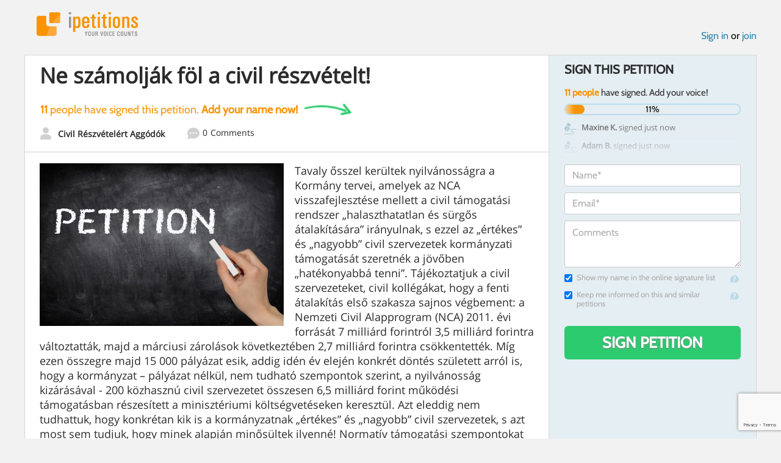

--- FILE ---
content_type: text/html; charset=utf-8
request_url: https://www.google.com/recaptcha/api2/anchor?ar=1&k=6LcFiWspAAAAAC7kwjTJ-C25bnrLYUjPVW3kG27E&co=aHR0cHM6Ly93d3cuaXBldGl0aW9ucy5jb206NDQz&hl=en&v=PoyoqOPhxBO7pBk68S4YbpHZ&size=invisible&anchor-ms=20000&execute-ms=30000&cb=w29qdzq69p80
body_size: 48697
content:
<!DOCTYPE HTML><html dir="ltr" lang="en"><head><meta http-equiv="Content-Type" content="text/html; charset=UTF-8">
<meta http-equiv="X-UA-Compatible" content="IE=edge">
<title>reCAPTCHA</title>
<style type="text/css">
/* cyrillic-ext */
@font-face {
  font-family: 'Roboto';
  font-style: normal;
  font-weight: 400;
  font-stretch: 100%;
  src: url(//fonts.gstatic.com/s/roboto/v48/KFO7CnqEu92Fr1ME7kSn66aGLdTylUAMa3GUBHMdazTgWw.woff2) format('woff2');
  unicode-range: U+0460-052F, U+1C80-1C8A, U+20B4, U+2DE0-2DFF, U+A640-A69F, U+FE2E-FE2F;
}
/* cyrillic */
@font-face {
  font-family: 'Roboto';
  font-style: normal;
  font-weight: 400;
  font-stretch: 100%;
  src: url(//fonts.gstatic.com/s/roboto/v48/KFO7CnqEu92Fr1ME7kSn66aGLdTylUAMa3iUBHMdazTgWw.woff2) format('woff2');
  unicode-range: U+0301, U+0400-045F, U+0490-0491, U+04B0-04B1, U+2116;
}
/* greek-ext */
@font-face {
  font-family: 'Roboto';
  font-style: normal;
  font-weight: 400;
  font-stretch: 100%;
  src: url(//fonts.gstatic.com/s/roboto/v48/KFO7CnqEu92Fr1ME7kSn66aGLdTylUAMa3CUBHMdazTgWw.woff2) format('woff2');
  unicode-range: U+1F00-1FFF;
}
/* greek */
@font-face {
  font-family: 'Roboto';
  font-style: normal;
  font-weight: 400;
  font-stretch: 100%;
  src: url(//fonts.gstatic.com/s/roboto/v48/KFO7CnqEu92Fr1ME7kSn66aGLdTylUAMa3-UBHMdazTgWw.woff2) format('woff2');
  unicode-range: U+0370-0377, U+037A-037F, U+0384-038A, U+038C, U+038E-03A1, U+03A3-03FF;
}
/* math */
@font-face {
  font-family: 'Roboto';
  font-style: normal;
  font-weight: 400;
  font-stretch: 100%;
  src: url(//fonts.gstatic.com/s/roboto/v48/KFO7CnqEu92Fr1ME7kSn66aGLdTylUAMawCUBHMdazTgWw.woff2) format('woff2');
  unicode-range: U+0302-0303, U+0305, U+0307-0308, U+0310, U+0312, U+0315, U+031A, U+0326-0327, U+032C, U+032F-0330, U+0332-0333, U+0338, U+033A, U+0346, U+034D, U+0391-03A1, U+03A3-03A9, U+03B1-03C9, U+03D1, U+03D5-03D6, U+03F0-03F1, U+03F4-03F5, U+2016-2017, U+2034-2038, U+203C, U+2040, U+2043, U+2047, U+2050, U+2057, U+205F, U+2070-2071, U+2074-208E, U+2090-209C, U+20D0-20DC, U+20E1, U+20E5-20EF, U+2100-2112, U+2114-2115, U+2117-2121, U+2123-214F, U+2190, U+2192, U+2194-21AE, U+21B0-21E5, U+21F1-21F2, U+21F4-2211, U+2213-2214, U+2216-22FF, U+2308-230B, U+2310, U+2319, U+231C-2321, U+2336-237A, U+237C, U+2395, U+239B-23B7, U+23D0, U+23DC-23E1, U+2474-2475, U+25AF, U+25B3, U+25B7, U+25BD, U+25C1, U+25CA, U+25CC, U+25FB, U+266D-266F, U+27C0-27FF, U+2900-2AFF, U+2B0E-2B11, U+2B30-2B4C, U+2BFE, U+3030, U+FF5B, U+FF5D, U+1D400-1D7FF, U+1EE00-1EEFF;
}
/* symbols */
@font-face {
  font-family: 'Roboto';
  font-style: normal;
  font-weight: 400;
  font-stretch: 100%;
  src: url(//fonts.gstatic.com/s/roboto/v48/KFO7CnqEu92Fr1ME7kSn66aGLdTylUAMaxKUBHMdazTgWw.woff2) format('woff2');
  unicode-range: U+0001-000C, U+000E-001F, U+007F-009F, U+20DD-20E0, U+20E2-20E4, U+2150-218F, U+2190, U+2192, U+2194-2199, U+21AF, U+21E6-21F0, U+21F3, U+2218-2219, U+2299, U+22C4-22C6, U+2300-243F, U+2440-244A, U+2460-24FF, U+25A0-27BF, U+2800-28FF, U+2921-2922, U+2981, U+29BF, U+29EB, U+2B00-2BFF, U+4DC0-4DFF, U+FFF9-FFFB, U+10140-1018E, U+10190-1019C, U+101A0, U+101D0-101FD, U+102E0-102FB, U+10E60-10E7E, U+1D2C0-1D2D3, U+1D2E0-1D37F, U+1F000-1F0FF, U+1F100-1F1AD, U+1F1E6-1F1FF, U+1F30D-1F30F, U+1F315, U+1F31C, U+1F31E, U+1F320-1F32C, U+1F336, U+1F378, U+1F37D, U+1F382, U+1F393-1F39F, U+1F3A7-1F3A8, U+1F3AC-1F3AF, U+1F3C2, U+1F3C4-1F3C6, U+1F3CA-1F3CE, U+1F3D4-1F3E0, U+1F3ED, U+1F3F1-1F3F3, U+1F3F5-1F3F7, U+1F408, U+1F415, U+1F41F, U+1F426, U+1F43F, U+1F441-1F442, U+1F444, U+1F446-1F449, U+1F44C-1F44E, U+1F453, U+1F46A, U+1F47D, U+1F4A3, U+1F4B0, U+1F4B3, U+1F4B9, U+1F4BB, U+1F4BF, U+1F4C8-1F4CB, U+1F4D6, U+1F4DA, U+1F4DF, U+1F4E3-1F4E6, U+1F4EA-1F4ED, U+1F4F7, U+1F4F9-1F4FB, U+1F4FD-1F4FE, U+1F503, U+1F507-1F50B, U+1F50D, U+1F512-1F513, U+1F53E-1F54A, U+1F54F-1F5FA, U+1F610, U+1F650-1F67F, U+1F687, U+1F68D, U+1F691, U+1F694, U+1F698, U+1F6AD, U+1F6B2, U+1F6B9-1F6BA, U+1F6BC, U+1F6C6-1F6CF, U+1F6D3-1F6D7, U+1F6E0-1F6EA, U+1F6F0-1F6F3, U+1F6F7-1F6FC, U+1F700-1F7FF, U+1F800-1F80B, U+1F810-1F847, U+1F850-1F859, U+1F860-1F887, U+1F890-1F8AD, U+1F8B0-1F8BB, U+1F8C0-1F8C1, U+1F900-1F90B, U+1F93B, U+1F946, U+1F984, U+1F996, U+1F9E9, U+1FA00-1FA6F, U+1FA70-1FA7C, U+1FA80-1FA89, U+1FA8F-1FAC6, U+1FACE-1FADC, U+1FADF-1FAE9, U+1FAF0-1FAF8, U+1FB00-1FBFF;
}
/* vietnamese */
@font-face {
  font-family: 'Roboto';
  font-style: normal;
  font-weight: 400;
  font-stretch: 100%;
  src: url(//fonts.gstatic.com/s/roboto/v48/KFO7CnqEu92Fr1ME7kSn66aGLdTylUAMa3OUBHMdazTgWw.woff2) format('woff2');
  unicode-range: U+0102-0103, U+0110-0111, U+0128-0129, U+0168-0169, U+01A0-01A1, U+01AF-01B0, U+0300-0301, U+0303-0304, U+0308-0309, U+0323, U+0329, U+1EA0-1EF9, U+20AB;
}
/* latin-ext */
@font-face {
  font-family: 'Roboto';
  font-style: normal;
  font-weight: 400;
  font-stretch: 100%;
  src: url(//fonts.gstatic.com/s/roboto/v48/KFO7CnqEu92Fr1ME7kSn66aGLdTylUAMa3KUBHMdazTgWw.woff2) format('woff2');
  unicode-range: U+0100-02BA, U+02BD-02C5, U+02C7-02CC, U+02CE-02D7, U+02DD-02FF, U+0304, U+0308, U+0329, U+1D00-1DBF, U+1E00-1E9F, U+1EF2-1EFF, U+2020, U+20A0-20AB, U+20AD-20C0, U+2113, U+2C60-2C7F, U+A720-A7FF;
}
/* latin */
@font-face {
  font-family: 'Roboto';
  font-style: normal;
  font-weight: 400;
  font-stretch: 100%;
  src: url(//fonts.gstatic.com/s/roboto/v48/KFO7CnqEu92Fr1ME7kSn66aGLdTylUAMa3yUBHMdazQ.woff2) format('woff2');
  unicode-range: U+0000-00FF, U+0131, U+0152-0153, U+02BB-02BC, U+02C6, U+02DA, U+02DC, U+0304, U+0308, U+0329, U+2000-206F, U+20AC, U+2122, U+2191, U+2193, U+2212, U+2215, U+FEFF, U+FFFD;
}
/* cyrillic-ext */
@font-face {
  font-family: 'Roboto';
  font-style: normal;
  font-weight: 500;
  font-stretch: 100%;
  src: url(//fonts.gstatic.com/s/roboto/v48/KFO7CnqEu92Fr1ME7kSn66aGLdTylUAMa3GUBHMdazTgWw.woff2) format('woff2');
  unicode-range: U+0460-052F, U+1C80-1C8A, U+20B4, U+2DE0-2DFF, U+A640-A69F, U+FE2E-FE2F;
}
/* cyrillic */
@font-face {
  font-family: 'Roboto';
  font-style: normal;
  font-weight: 500;
  font-stretch: 100%;
  src: url(//fonts.gstatic.com/s/roboto/v48/KFO7CnqEu92Fr1ME7kSn66aGLdTylUAMa3iUBHMdazTgWw.woff2) format('woff2');
  unicode-range: U+0301, U+0400-045F, U+0490-0491, U+04B0-04B1, U+2116;
}
/* greek-ext */
@font-face {
  font-family: 'Roboto';
  font-style: normal;
  font-weight: 500;
  font-stretch: 100%;
  src: url(//fonts.gstatic.com/s/roboto/v48/KFO7CnqEu92Fr1ME7kSn66aGLdTylUAMa3CUBHMdazTgWw.woff2) format('woff2');
  unicode-range: U+1F00-1FFF;
}
/* greek */
@font-face {
  font-family: 'Roboto';
  font-style: normal;
  font-weight: 500;
  font-stretch: 100%;
  src: url(//fonts.gstatic.com/s/roboto/v48/KFO7CnqEu92Fr1ME7kSn66aGLdTylUAMa3-UBHMdazTgWw.woff2) format('woff2');
  unicode-range: U+0370-0377, U+037A-037F, U+0384-038A, U+038C, U+038E-03A1, U+03A3-03FF;
}
/* math */
@font-face {
  font-family: 'Roboto';
  font-style: normal;
  font-weight: 500;
  font-stretch: 100%;
  src: url(//fonts.gstatic.com/s/roboto/v48/KFO7CnqEu92Fr1ME7kSn66aGLdTylUAMawCUBHMdazTgWw.woff2) format('woff2');
  unicode-range: U+0302-0303, U+0305, U+0307-0308, U+0310, U+0312, U+0315, U+031A, U+0326-0327, U+032C, U+032F-0330, U+0332-0333, U+0338, U+033A, U+0346, U+034D, U+0391-03A1, U+03A3-03A9, U+03B1-03C9, U+03D1, U+03D5-03D6, U+03F0-03F1, U+03F4-03F5, U+2016-2017, U+2034-2038, U+203C, U+2040, U+2043, U+2047, U+2050, U+2057, U+205F, U+2070-2071, U+2074-208E, U+2090-209C, U+20D0-20DC, U+20E1, U+20E5-20EF, U+2100-2112, U+2114-2115, U+2117-2121, U+2123-214F, U+2190, U+2192, U+2194-21AE, U+21B0-21E5, U+21F1-21F2, U+21F4-2211, U+2213-2214, U+2216-22FF, U+2308-230B, U+2310, U+2319, U+231C-2321, U+2336-237A, U+237C, U+2395, U+239B-23B7, U+23D0, U+23DC-23E1, U+2474-2475, U+25AF, U+25B3, U+25B7, U+25BD, U+25C1, U+25CA, U+25CC, U+25FB, U+266D-266F, U+27C0-27FF, U+2900-2AFF, U+2B0E-2B11, U+2B30-2B4C, U+2BFE, U+3030, U+FF5B, U+FF5D, U+1D400-1D7FF, U+1EE00-1EEFF;
}
/* symbols */
@font-face {
  font-family: 'Roboto';
  font-style: normal;
  font-weight: 500;
  font-stretch: 100%;
  src: url(//fonts.gstatic.com/s/roboto/v48/KFO7CnqEu92Fr1ME7kSn66aGLdTylUAMaxKUBHMdazTgWw.woff2) format('woff2');
  unicode-range: U+0001-000C, U+000E-001F, U+007F-009F, U+20DD-20E0, U+20E2-20E4, U+2150-218F, U+2190, U+2192, U+2194-2199, U+21AF, U+21E6-21F0, U+21F3, U+2218-2219, U+2299, U+22C4-22C6, U+2300-243F, U+2440-244A, U+2460-24FF, U+25A0-27BF, U+2800-28FF, U+2921-2922, U+2981, U+29BF, U+29EB, U+2B00-2BFF, U+4DC0-4DFF, U+FFF9-FFFB, U+10140-1018E, U+10190-1019C, U+101A0, U+101D0-101FD, U+102E0-102FB, U+10E60-10E7E, U+1D2C0-1D2D3, U+1D2E0-1D37F, U+1F000-1F0FF, U+1F100-1F1AD, U+1F1E6-1F1FF, U+1F30D-1F30F, U+1F315, U+1F31C, U+1F31E, U+1F320-1F32C, U+1F336, U+1F378, U+1F37D, U+1F382, U+1F393-1F39F, U+1F3A7-1F3A8, U+1F3AC-1F3AF, U+1F3C2, U+1F3C4-1F3C6, U+1F3CA-1F3CE, U+1F3D4-1F3E0, U+1F3ED, U+1F3F1-1F3F3, U+1F3F5-1F3F7, U+1F408, U+1F415, U+1F41F, U+1F426, U+1F43F, U+1F441-1F442, U+1F444, U+1F446-1F449, U+1F44C-1F44E, U+1F453, U+1F46A, U+1F47D, U+1F4A3, U+1F4B0, U+1F4B3, U+1F4B9, U+1F4BB, U+1F4BF, U+1F4C8-1F4CB, U+1F4D6, U+1F4DA, U+1F4DF, U+1F4E3-1F4E6, U+1F4EA-1F4ED, U+1F4F7, U+1F4F9-1F4FB, U+1F4FD-1F4FE, U+1F503, U+1F507-1F50B, U+1F50D, U+1F512-1F513, U+1F53E-1F54A, U+1F54F-1F5FA, U+1F610, U+1F650-1F67F, U+1F687, U+1F68D, U+1F691, U+1F694, U+1F698, U+1F6AD, U+1F6B2, U+1F6B9-1F6BA, U+1F6BC, U+1F6C6-1F6CF, U+1F6D3-1F6D7, U+1F6E0-1F6EA, U+1F6F0-1F6F3, U+1F6F7-1F6FC, U+1F700-1F7FF, U+1F800-1F80B, U+1F810-1F847, U+1F850-1F859, U+1F860-1F887, U+1F890-1F8AD, U+1F8B0-1F8BB, U+1F8C0-1F8C1, U+1F900-1F90B, U+1F93B, U+1F946, U+1F984, U+1F996, U+1F9E9, U+1FA00-1FA6F, U+1FA70-1FA7C, U+1FA80-1FA89, U+1FA8F-1FAC6, U+1FACE-1FADC, U+1FADF-1FAE9, U+1FAF0-1FAF8, U+1FB00-1FBFF;
}
/* vietnamese */
@font-face {
  font-family: 'Roboto';
  font-style: normal;
  font-weight: 500;
  font-stretch: 100%;
  src: url(//fonts.gstatic.com/s/roboto/v48/KFO7CnqEu92Fr1ME7kSn66aGLdTylUAMa3OUBHMdazTgWw.woff2) format('woff2');
  unicode-range: U+0102-0103, U+0110-0111, U+0128-0129, U+0168-0169, U+01A0-01A1, U+01AF-01B0, U+0300-0301, U+0303-0304, U+0308-0309, U+0323, U+0329, U+1EA0-1EF9, U+20AB;
}
/* latin-ext */
@font-face {
  font-family: 'Roboto';
  font-style: normal;
  font-weight: 500;
  font-stretch: 100%;
  src: url(//fonts.gstatic.com/s/roboto/v48/KFO7CnqEu92Fr1ME7kSn66aGLdTylUAMa3KUBHMdazTgWw.woff2) format('woff2');
  unicode-range: U+0100-02BA, U+02BD-02C5, U+02C7-02CC, U+02CE-02D7, U+02DD-02FF, U+0304, U+0308, U+0329, U+1D00-1DBF, U+1E00-1E9F, U+1EF2-1EFF, U+2020, U+20A0-20AB, U+20AD-20C0, U+2113, U+2C60-2C7F, U+A720-A7FF;
}
/* latin */
@font-face {
  font-family: 'Roboto';
  font-style: normal;
  font-weight: 500;
  font-stretch: 100%;
  src: url(//fonts.gstatic.com/s/roboto/v48/KFO7CnqEu92Fr1ME7kSn66aGLdTylUAMa3yUBHMdazQ.woff2) format('woff2');
  unicode-range: U+0000-00FF, U+0131, U+0152-0153, U+02BB-02BC, U+02C6, U+02DA, U+02DC, U+0304, U+0308, U+0329, U+2000-206F, U+20AC, U+2122, U+2191, U+2193, U+2212, U+2215, U+FEFF, U+FFFD;
}
/* cyrillic-ext */
@font-face {
  font-family: 'Roboto';
  font-style: normal;
  font-weight: 900;
  font-stretch: 100%;
  src: url(//fonts.gstatic.com/s/roboto/v48/KFO7CnqEu92Fr1ME7kSn66aGLdTylUAMa3GUBHMdazTgWw.woff2) format('woff2');
  unicode-range: U+0460-052F, U+1C80-1C8A, U+20B4, U+2DE0-2DFF, U+A640-A69F, U+FE2E-FE2F;
}
/* cyrillic */
@font-face {
  font-family: 'Roboto';
  font-style: normal;
  font-weight: 900;
  font-stretch: 100%;
  src: url(//fonts.gstatic.com/s/roboto/v48/KFO7CnqEu92Fr1ME7kSn66aGLdTylUAMa3iUBHMdazTgWw.woff2) format('woff2');
  unicode-range: U+0301, U+0400-045F, U+0490-0491, U+04B0-04B1, U+2116;
}
/* greek-ext */
@font-face {
  font-family: 'Roboto';
  font-style: normal;
  font-weight: 900;
  font-stretch: 100%;
  src: url(//fonts.gstatic.com/s/roboto/v48/KFO7CnqEu92Fr1ME7kSn66aGLdTylUAMa3CUBHMdazTgWw.woff2) format('woff2');
  unicode-range: U+1F00-1FFF;
}
/* greek */
@font-face {
  font-family: 'Roboto';
  font-style: normal;
  font-weight: 900;
  font-stretch: 100%;
  src: url(//fonts.gstatic.com/s/roboto/v48/KFO7CnqEu92Fr1ME7kSn66aGLdTylUAMa3-UBHMdazTgWw.woff2) format('woff2');
  unicode-range: U+0370-0377, U+037A-037F, U+0384-038A, U+038C, U+038E-03A1, U+03A3-03FF;
}
/* math */
@font-face {
  font-family: 'Roboto';
  font-style: normal;
  font-weight: 900;
  font-stretch: 100%;
  src: url(//fonts.gstatic.com/s/roboto/v48/KFO7CnqEu92Fr1ME7kSn66aGLdTylUAMawCUBHMdazTgWw.woff2) format('woff2');
  unicode-range: U+0302-0303, U+0305, U+0307-0308, U+0310, U+0312, U+0315, U+031A, U+0326-0327, U+032C, U+032F-0330, U+0332-0333, U+0338, U+033A, U+0346, U+034D, U+0391-03A1, U+03A3-03A9, U+03B1-03C9, U+03D1, U+03D5-03D6, U+03F0-03F1, U+03F4-03F5, U+2016-2017, U+2034-2038, U+203C, U+2040, U+2043, U+2047, U+2050, U+2057, U+205F, U+2070-2071, U+2074-208E, U+2090-209C, U+20D0-20DC, U+20E1, U+20E5-20EF, U+2100-2112, U+2114-2115, U+2117-2121, U+2123-214F, U+2190, U+2192, U+2194-21AE, U+21B0-21E5, U+21F1-21F2, U+21F4-2211, U+2213-2214, U+2216-22FF, U+2308-230B, U+2310, U+2319, U+231C-2321, U+2336-237A, U+237C, U+2395, U+239B-23B7, U+23D0, U+23DC-23E1, U+2474-2475, U+25AF, U+25B3, U+25B7, U+25BD, U+25C1, U+25CA, U+25CC, U+25FB, U+266D-266F, U+27C0-27FF, U+2900-2AFF, U+2B0E-2B11, U+2B30-2B4C, U+2BFE, U+3030, U+FF5B, U+FF5D, U+1D400-1D7FF, U+1EE00-1EEFF;
}
/* symbols */
@font-face {
  font-family: 'Roboto';
  font-style: normal;
  font-weight: 900;
  font-stretch: 100%;
  src: url(//fonts.gstatic.com/s/roboto/v48/KFO7CnqEu92Fr1ME7kSn66aGLdTylUAMaxKUBHMdazTgWw.woff2) format('woff2');
  unicode-range: U+0001-000C, U+000E-001F, U+007F-009F, U+20DD-20E0, U+20E2-20E4, U+2150-218F, U+2190, U+2192, U+2194-2199, U+21AF, U+21E6-21F0, U+21F3, U+2218-2219, U+2299, U+22C4-22C6, U+2300-243F, U+2440-244A, U+2460-24FF, U+25A0-27BF, U+2800-28FF, U+2921-2922, U+2981, U+29BF, U+29EB, U+2B00-2BFF, U+4DC0-4DFF, U+FFF9-FFFB, U+10140-1018E, U+10190-1019C, U+101A0, U+101D0-101FD, U+102E0-102FB, U+10E60-10E7E, U+1D2C0-1D2D3, U+1D2E0-1D37F, U+1F000-1F0FF, U+1F100-1F1AD, U+1F1E6-1F1FF, U+1F30D-1F30F, U+1F315, U+1F31C, U+1F31E, U+1F320-1F32C, U+1F336, U+1F378, U+1F37D, U+1F382, U+1F393-1F39F, U+1F3A7-1F3A8, U+1F3AC-1F3AF, U+1F3C2, U+1F3C4-1F3C6, U+1F3CA-1F3CE, U+1F3D4-1F3E0, U+1F3ED, U+1F3F1-1F3F3, U+1F3F5-1F3F7, U+1F408, U+1F415, U+1F41F, U+1F426, U+1F43F, U+1F441-1F442, U+1F444, U+1F446-1F449, U+1F44C-1F44E, U+1F453, U+1F46A, U+1F47D, U+1F4A3, U+1F4B0, U+1F4B3, U+1F4B9, U+1F4BB, U+1F4BF, U+1F4C8-1F4CB, U+1F4D6, U+1F4DA, U+1F4DF, U+1F4E3-1F4E6, U+1F4EA-1F4ED, U+1F4F7, U+1F4F9-1F4FB, U+1F4FD-1F4FE, U+1F503, U+1F507-1F50B, U+1F50D, U+1F512-1F513, U+1F53E-1F54A, U+1F54F-1F5FA, U+1F610, U+1F650-1F67F, U+1F687, U+1F68D, U+1F691, U+1F694, U+1F698, U+1F6AD, U+1F6B2, U+1F6B9-1F6BA, U+1F6BC, U+1F6C6-1F6CF, U+1F6D3-1F6D7, U+1F6E0-1F6EA, U+1F6F0-1F6F3, U+1F6F7-1F6FC, U+1F700-1F7FF, U+1F800-1F80B, U+1F810-1F847, U+1F850-1F859, U+1F860-1F887, U+1F890-1F8AD, U+1F8B0-1F8BB, U+1F8C0-1F8C1, U+1F900-1F90B, U+1F93B, U+1F946, U+1F984, U+1F996, U+1F9E9, U+1FA00-1FA6F, U+1FA70-1FA7C, U+1FA80-1FA89, U+1FA8F-1FAC6, U+1FACE-1FADC, U+1FADF-1FAE9, U+1FAF0-1FAF8, U+1FB00-1FBFF;
}
/* vietnamese */
@font-face {
  font-family: 'Roboto';
  font-style: normal;
  font-weight: 900;
  font-stretch: 100%;
  src: url(//fonts.gstatic.com/s/roboto/v48/KFO7CnqEu92Fr1ME7kSn66aGLdTylUAMa3OUBHMdazTgWw.woff2) format('woff2');
  unicode-range: U+0102-0103, U+0110-0111, U+0128-0129, U+0168-0169, U+01A0-01A1, U+01AF-01B0, U+0300-0301, U+0303-0304, U+0308-0309, U+0323, U+0329, U+1EA0-1EF9, U+20AB;
}
/* latin-ext */
@font-face {
  font-family: 'Roboto';
  font-style: normal;
  font-weight: 900;
  font-stretch: 100%;
  src: url(//fonts.gstatic.com/s/roboto/v48/KFO7CnqEu92Fr1ME7kSn66aGLdTylUAMa3KUBHMdazTgWw.woff2) format('woff2');
  unicode-range: U+0100-02BA, U+02BD-02C5, U+02C7-02CC, U+02CE-02D7, U+02DD-02FF, U+0304, U+0308, U+0329, U+1D00-1DBF, U+1E00-1E9F, U+1EF2-1EFF, U+2020, U+20A0-20AB, U+20AD-20C0, U+2113, U+2C60-2C7F, U+A720-A7FF;
}
/* latin */
@font-face {
  font-family: 'Roboto';
  font-style: normal;
  font-weight: 900;
  font-stretch: 100%;
  src: url(//fonts.gstatic.com/s/roboto/v48/KFO7CnqEu92Fr1ME7kSn66aGLdTylUAMa3yUBHMdazQ.woff2) format('woff2');
  unicode-range: U+0000-00FF, U+0131, U+0152-0153, U+02BB-02BC, U+02C6, U+02DA, U+02DC, U+0304, U+0308, U+0329, U+2000-206F, U+20AC, U+2122, U+2191, U+2193, U+2212, U+2215, U+FEFF, U+FFFD;
}

</style>
<link rel="stylesheet" type="text/css" href="https://www.gstatic.com/recaptcha/releases/PoyoqOPhxBO7pBk68S4YbpHZ/styles__ltr.css">
<script nonce="fhnCLMkUw4ZOczXZPILIlQ" type="text/javascript">window['__recaptcha_api'] = 'https://www.google.com/recaptcha/api2/';</script>
<script type="text/javascript" src="https://www.gstatic.com/recaptcha/releases/PoyoqOPhxBO7pBk68S4YbpHZ/recaptcha__en.js" nonce="fhnCLMkUw4ZOczXZPILIlQ">
      
    </script></head>
<body><div id="rc-anchor-alert" class="rc-anchor-alert"></div>
<input type="hidden" id="recaptcha-token" value="[base64]">
<script type="text/javascript" nonce="fhnCLMkUw4ZOczXZPILIlQ">
      recaptcha.anchor.Main.init("[\x22ainput\x22,[\x22bgdata\x22,\x22\x22,\[base64]/[base64]/[base64]/[base64]/[base64]/UltsKytdPUU6KEU8MjA0OD9SW2wrK109RT4+NnwxOTI6KChFJjY0NTEyKT09NTUyOTYmJk0rMTxjLmxlbmd0aCYmKGMuY2hhckNvZGVBdChNKzEpJjY0NTEyKT09NTYzMjA/[base64]/[base64]/[base64]/[base64]/[base64]/[base64]/[base64]\x22,\[base64]\\u003d\\u003d\x22,\x22w5PDnMOLwpHCsnrDnMKfTMOzK8K7wozCgMKFw63CrsKXw4nCgMKwwp9bbgAcwpHDmH/[base64]/DrkfCrFt5w7TDn0DDs8K9wpItwqcvSsKHworCjMOLwqhtw5kJw7/DpAvCkjh2WDnCmcOhw4HCkMK+HcOYw6/[base64]/CnxDDlCgxO8OeScKVw6DDvG/[base64]/Ci8O0b03Ds28lwpNpwqRzwpQ7wrozwp8oZWzDs0jDpsOTCR4GIBDCicKcwqk4EF3CrcOrVhPCqTnDocKQM8KzBsK6GMOJw45KwrvDs2vCnAzDuCshw6rCpcK1Uxxiw5JKesODQcOmw6J/[base64]/[base64]/DkS7ChGk7wrpxBlHCnkTDn8OMwrpQQH7DjMKzwrXDucOyw6AQccOQVR3Ds8OWPy5pw6cjUzp0W8ORNcK8LVHDogIPcFXCmFhmw6EPM07DicO9BMOpwr7DqUXDjsOxw6jCisKHDUoewpbCpMKCwpx/wqJ0DsKnB8OqVsOnw5drwrnCoRLCg8OaKSLDpkDCjMKRSiPDhMOjacO4w7nCnMOuw6gwwqlfQVjDgcONAngowpzCnyHCsV7CmQk3JSl6wqvDlHwQFErDumbDlcO0WxNnw4xQTgw+L8OYeMK5AQTCnG/DucKrw7V+wpkHfHRTw7Uew4PCuQfDrUASBMOoKH8/[base64]/Cpk3ChcO1wqF1w5FgwpQgesK6RcOBUsKJegHCjsOUw7bDoRnCtsKpwqoCw5HDrFLDvMKewq7DncOvwoPCvMOCfMKPNsO5R1kMwr4Aw4EsNlHChWLDmGDCvsK7w6ovSsOLem48wo4cLMOpECIVw67Cv8Ksw5/CmMKqw7kFa8O3wp/DpCLDtsO9dcOGExvCkcO4fx7CqcKqw5p2wrjCvMOqwrYOHj/Cl8KrbjEaw4/[base64]/[base64]/[base64]/DsFfDtcOmCxxVeA09wqbDlUM6w7jChcOgw74WwpvDmcOvZ0I+w61vwptLVcKnH1DCtm7Dn8K5OXFPFEzDl8KieSLCqCoCw4Ahw6IiKBYTMWXCusO4YXjCqMOlcMKNd8K/wo5+d8Kcc1oGw5LDr17CjQQ6wrtMQAZxwqhlwqTDrAzDpC1mV1NLw5bCuMKUw6cLw4Q+F8KBwq0Bwp3CksOrwqvDuD3DtMO9w4DCmmINaT/CksO6w5d1asOpw4xvw7HCowBew7Rfb1JlKsOnwrFUwpLCm8KYw44kX8KVJsOfd8KDYS5Nw4NRw6PDi8Oqw53ClGjCrmxnSmAbwoDCsQUUw613V8KCwoheE8OMKzt7YxoNf8KjwozCpgonBcOOwqBTR8OaAcK5woLDs2o2wpXClsK/wopIw7EZR8OFwrzChhHCn8K1wpjDk8OMcsKNSw3DpRPDnTbDg8OBw4LCpcOdwpYVwocSw6HCr1fCh8OxwrHCnQ7Do8K+eWE8wphIw7VrUsKvwoUfY8K3w4/[base64]/wqLDpyXCk8KEZsKSw4jCnsK+wrHDvBEswrhlw47Cm8OiFsObwqnDq3pvEzB9FcOqwq9yGgoYwodDNMKww6/CpsOGRwvDjMOKR8KVW8KDAkoxwobCiMKxb1fCjMKtIl7CusKbY8OQwqA/[base64]/KsKFwpjCgxssw73CsT/CkMOxDsKNGFl+asKuwp5Iw48XRcKrAcOOJXXDgsKzVjV0wpLCvj9aEMO1wqvDmcOtw5fCs8O2w5ZXwoNPwqZ+wrxxw6nCiV5ywo5pMELCn8OnbsOrw4wcwojDkyhCw5N5w4vDinjDmDzCvsKjwptsIMO6ZsKnHhPCicK5VcKrw5p0w4bCtE1/[base64]/w67Di8O3w4A1Rgd9wrLCssO5YkjCnMKSKcKzIjjDjkQKKRLDsMO7L2MifcKvGDXDo8KNBMKXfknDkEMQw4vDqcOcHcOqwpTDoFXCgsKufhPDkFpZw6Jdwr9FwoYFdMONBgMOUTo9woYBJmrDiMKQW8KHw6rDt8KdwqJ8BgbDvkDDhnl2Yy/DscOmHMO3wq4udsKeM8OJb8KEwpsTeww5UzHCqcKxw7ttwrvCtcOUwqhzwqUtw5gBQcK5wpYVBsKfw55nL1fDnyFqPzDCsXvCjjkiw7DCpw/DiMKTw6fCnzoSEsKXWHAOLsO7VcK5wr/[base64]/CoXPDq2bDscOmw6vCpcO1wr9sXcO7cDQNSGtSQxjCkU/DmQrClkfDjSAEHcKgBcKfwqnCnTzDrGbDh8KxbzLDrMKLD8OrwprCmcK+ecOBPcK2w41fGWspw5XDun3CscKnw5zDjSrCplTDoANiw6XCmcObwoANesKkw6XCkTPDh8KTEgLDtcONwpgFXjNzOMKCEU9ow7h/QsO8w5PDv8K4f8OYw5DDjsKkw6vCrB5Fwps3wosBw5jCl8OhQm7DhFfChcKnexNKwoBlwqN8MMKyeQE7wofChsOcw7Q2AzshXcKGbsKMVMKBbBUfw5x8wqZRMsK0J8O/KcONIsOdw5ApwoHCt8KHw4fDtisiY8KMw6xVw77Cp8KFwp0AwrJzNl9MdMORw5JMw5NbCwLCtl/CqMO0OhjDoMOkwpzDrjbDqBR0R2oLAg7DmWTCucK8JjMHwpbCqcK7MBJ/HMOuLHk2wqJVw4R/A8ODwofCtj4rw5cYDlzDqDbDtMOew5oTPsOAR8OLwqgbf1HDg8KPwpzCi8KKw67CocOtbB3Cq8KJPcKMw49eXmhDYyDCjsKIw7bDpsKzwp7DkxcqA3F1ShLDmcK/[base64]/Cuk4nw6gcDMOaw541wpNRY3RhBTI8w4opcMKVwqnDqDAzeTjCgsKEE2/CkMORw7p/ET9pI3DDjFXCq8KZwp3Ck8KqDcKlw6hWwrvDiMKvJ8KOaMOsOh5Lw5tmccOew7Rlw63CsHnCgsK7OMKOwrjCtVzDn3rCiMKMTFgWw6EEYHnCsnrDmi3CgcKQJDBhwrPDhkjCr8O7w53DhsKLCwgSU8Otwo7CnmbDhcKPMzdcw5RfwprDoVLCrSNfEcK6w7/ClsKwY17DscKTHz/Du8OuEHvDucO4Gk/[base64]/[base64]/DkcKVA3XCnsOHA3vDp8OiwpE7wpnCmxtzwpbCjHPDuxrDssOWw4TDqWJ8w6XDoMKHwpDDv3fCoMKFw4/DmsOxVcKwP0k7HcOCWGRwHHIrw4hUw7jDljDDgCHDusOQPTzDiyzDjMOaFsKrwr7CksOXw4lRw7DDhE/[base64]/DW/[base64]/CmVTChw1VScOZBVN4w4puwr/CvsKpw5TDm8OsUHh7wq3DuBYKwowTSmtLZTbCrDbCr1PDrcO/woQ+woPDucOew4FAEycddMOlw5fCvA3DsEDCn8KLN8KawqHCpnTDqsKFecOUw4QMH0EsX8OowrZZLx3CqsO5FMKcw5LDnk8zX33CsQgowoRuw7LDrRTCpQYdwqvDu8Ouw5A9w7TCnDUSJMOXKB4/w4tRJ8KURinCn8KOaCnDukYxwotEWcKmJcK1w4Zhc8OeWybDn3Z2woYJwq9aCiAIeMK9cMK4wrUXZ8KYYcO4fkUHwoHDviXCnMK9wr5LMmU/cD8Vw7/DjMOYwpbCgsOmekzDuXNBdsKTw6ohQ8Oew4nCh0cqw6bCmsKSGzxzwqQWWcOcOMKCwpR+akjDq05EdsOoICHCnMKzKMOaRh/DtHHDqcOiUxETwqBzw6vCjDXCpCzCkHbCvcOxwo7CtMK8O8OawrduAsOrw5AzwpFtQcONNS3DkS4ywprDo8OAw6zDqjvCulbClTd+AcOvasKGARLDk8Olw7Jow74IWS3DlA7CjcKtwrjCgsKvworDgsKxwpvCr3rClzwtDQ/ClC9lw6PCmcO1EkUxFBBTw6nCt8OJw7EYb8OWY8ODImAUwo/DjsOOwqDCvMK4EXLClsO1w6BXw5vDsB9vBsOHw65KKUTDgMOoPsKiYHXCoDgMEXIXf8OQY8OYwocgT8KNwqTCgxY8wprCqMO1wqPCgMK+wrrCncKzQMKhXsO3w4p6fsKBw6VaQMO6wpPDu8O3PsOfwoU/[base64]/CnW/CuVRHwpHCriHDm3zCjcKOXMO6wpRzwo/CsXzCkGXDjcKJBCnCuMOuWsKow5LDhH1lLXDCv8O3OV7Cv0V9w6bDosK+cmPDhMOcwqcfwqgiZsK1LMKZenvCmi3DkDUWwodFY2/DvsONw5LCkcKyw6HCj8OEw6cJwpJowprCuMKfw4LCicK1wq5wwobChBXCmDVfw5TDtcKOw4PDhsOxw53Dh8KwCTLDjMK3ZkUPKcKxD8KlAxHCvcKYw7dCw5rCqMOIwpPDjBBfSsKWAsKxwqnDscKaMw7DoCxQw7LDscKjwqrDgcK8wpIgw5wjwp/DkMOTw4/[base64]/Dkn5XwrIhw6HCpMO4ED0OeMOGOR7DiVLCswlvCDUfwpl5wpjCtwzDiQbDrHBywqHCjWXDlUxBwpYLwp/CjQTDksKjw6UcClAdb8Kdw4rChMOPw6jDkcOTwpDCuGJ6ScOkw791w47DrsKpKRpXwovDsmQmSMKNw7rCiMOmJcOOwq4oCMOYDcK1Sl9cw4haO8O8w4XDkizCp8OOWykMbWIEw7/CgEwGwofDmSV8W8KXwpZlc8Ojw4TDrXHDvcOFw6/Dng9UIA/CtMOhLWXClk1/CGTDisOGw53CnMOyw7LCgW7Ch8KGBULDoMKzwpJJw63Dnjg0w7VEGsO+XsK2wrLDoMK7QUBlwqrDggsSL2JNZ8K6w6Zsd8Kfwo/CjVbDjTtOdcOSNjnCoMO7wrbDqMKsw73DkURCYiciXAZqGcKiw75WQnvDosKvDcKaaSXCjQ3CtDHCisOww7jDvirDtcK5w6fCocO/NsOnEMOuB2LCqW4OdsKzw5XDrsKOwrLDnsKJw51UwrxXw7DDhcKnAsK6wr3CgFLCgsKkeF7DjcO/w6EGBlvDv8KiBsO2XMKRw7HCrsO8PDfCqV3CpMKvwoolwohLw6NjWGcbLAVcw4fCkVrDljZnQhJow4sLUR4+A8ONGXxLw4owFDwsw7I0U8K5UsKFchHDjGXDiMKjw4PDtUvCkcKwIDIOJ3jDlcKbwq3DtcKqYcOQOMO0w4DCn1/[base64]/[base64]/DsgU5P8K4woDCsMKFw5w6RMOmLcOPwpbCq8KkJhbDkcOHwp5owoh4woXDr8OyKQjDlMKgI8O1w6TCosK/[base64]/wo3DtsK4JTUww4/CosObwpnDsBJ6w4/DocKTw7HCpAM0wr4FKsKZDAzCrsKFwoI6QcK9fgXDjCknPFJbO8KSw5pgBTXDpVDCgh43NnNOazjCm8KyworCkSzCuCsqNjF7w7l/M3Jvw7DChcKLwrobwqpzw4nCicKYwq8JwpgawqTDjUjCvxzDm8ObwrLCoDzCuFzDssOjwoIzwq1PwrJjFsOvw47Cswk7BsKkw4omKcO4BcOlc8K/cCRZCsKEIsOpUlUUaHZCw4JywpvDsXgicMKcNEcvwpJ4P1bCj0HDqcOowogRwqTClsKswrzCoHfDiF4TwqQFWcOtw5xjw7HDtsOBN8KzwqbCjhpcwqwccMKGw74FaXAPw4nDo8K/GcKHw7gAQQrCtcOPRMKRw5TCicOLw7siCMOkwovCkMKjcMKcciXDosO9woPCuCfDtTrCtsKnwq3ClMOYdcO+wonCrMO/[base64]/DgsKjWxh9VFDCjMOIw75mw5IMdiYcw5zCuMKBw5fDv0HCj8OLwpUjBcOmakAlIw9yw6HDglPCuMK9XMOUwr5Uw7puw6MbXkHDlhp8DDUDZ3/CrnbCoMOYwpsNwrzCpMO2GcKWw7Aiw7DDr3nDgF7DlhZUH1V2P8KjP1Isw7fCqGg5b8O6w61SHBrDnXUVwpY3w4praQrDlTgww7LDosKYw5hRNsKIw6kmWRHDqCx2DVAFwqDChsOpEWFvwo/DqsK0w4bCo8OwOMOWw73Dj8OCw7tFw4DCo8Kqw78IwojCl8O/w53Dh0F0w6PCg0rDtMK0bRvCgyDDpk/[base64]/SwV1w5XCucKbCSd0M1HCp8KEw5HCgj7ClRLCrMKWBzbDlMOUw4/CphdEfMOGwrZ+F3IWW8Ocwp7DiwnDs1w/wrF4ZMKqdz4UwoXDv8O0SXg1YgXDt8KyOSDCkArCpMKOa8OWcXokwpx+X8Kaw6/[base64]/[base64]/w6HDisKiScO/w43DhcKqwooWeFJrMsKcOsKYwoU8JsOSJ8OaCcOvw4TCrlzCmVHCucKSwrfDhcKawohUWcObw4rDuGIECBfChD07w74swqonwoTDkA7CssOZw5vDo1BXwqLCuMO2IX/CuMODw49Rw67CjjR6w7dIwpAdw5JWw5TDnsOae8OEwptpwr53GsKUAcO0chHCqyHDs8OVc8KlLsK+wpFOwq5eFcOkwqU0wppPw6EvKcK2w4rClcOKcW4Fw78wwqLDrcOfIsONw4bCksKMwql7wqzDl8Kew47DtcO2CiJCwq5tw4AhADZsw6pZOMOxHMORwohawqhcwr/CnsKBwq8uCMK4wrrCrsK5FGjDisOiYR9Mw7ZBGV3CvcO2F8OjwoLDsMK8w7jDihgxw6PCl8O8wqgZw4jDvCTCo8Ogwr/Cg8K7wodKAh3ClCpracKkc8OtK8KqJMKpRsKxwoEdPinDjsKyasODXyVhV8K+w7kZw4XCm8KswqUcw6rDssO5w5/DllR/aykXQi5XXCvCncOQwofCqMOuVQRiIiHCj8KwImJ+w6B3YD8bw7IbDhRaPsOaw6fCiituRcOgRMOzRcKUw6haw6PDkx1Vw7/DiMOFPMOUOcKNfsOSwrhQHDXDg2nCncKJUcOtIxnDuUItJgF1wpEWw4bDvcKVw4VNecO+wrcgw53Cuy5lw5TDpTbDm8OqGVJFwpolBGISwq/CizrDiMOdL8KvUnB0QMOZw6DChl/[base64]/[base64]/aMOuSH8jwqolGx4vXcOOPCkZeMKOf8OTw4DDiMKSfWPCksKVdQ5BWXtUw7DCmSnDjljCvk8ldMK2UynCiB1kQsK6M8OLHsOzw6rCgMK+KXMRw6rDk8O6wowhTzRAVnfChxJaw73CpMKjRWHDjF1lElDDkU/DmsKfHVhjO3zDkVg2w5gZwoTCoMODwr3CpGLCp8OGU8OKwqHClEc4wo/CtinDoUYTD3XDoww3wrULEcOxw4UAw5FjwroFw7Ynw5dUOMO+w7pQw7TCpGY1SXXDiMK+bcKlBsONw6hEZsO5byXCh3kPwqzCnB/Dr0d/wocQw6AvHgdqUA7DvGnDjMOSFsKdVULDgcOFw7hLIGVOwqLCpsOSaD7CkkRlw47DhMOFw4jCqsOoHcOTckt/GTlZwpUawqdgw498wr7CoWTComrDuA1rw7jDjlAgw6F3aAxgw7/CjTjDm8KbDm5YAUvDqUPCisKocHbCr8O+wp5mGxgbwrIdCMKxGsKSw5BPwrMdF8OZc8Kcw4pGwqPCuRTCtMKwwqUCdsKdw4hUWF/Cq11QGMOMC8O/FMKFAsK6R2vCsi7DgW7ClXvDii/Cg8Oyw7pzw6NOwqrCisOaw5TCglxMw7I8OsKQwqrDksK/wqTCvzIeNcKIfsK1wrwtfF/[base64]/Ckn/[base64]/bcOcTsKISMKYScOTXSByd8KrfcOVZUBmw7fCghHCqHfClT/CkG7ChWBmw6E5PcOJVV4HwobDujNzEVzCo1crwrPDh2XDisKtw4HCpFwWw4DChhsJwq3CocOzw4bDhsO0OmfCtMKeOBorwr8xwrNlwpLDjE7CkB/DhFdmcsKJw7QDWcKjwql/U3nDisOqHwAoJsK6wo/Dr1zCkHQhTisowpbCjMOIPMOGw45Zw5Brwr4hwqR6TsKmwrPDhcKzfXzDtcO9w5vCssOfHmXCqMKFwoHCsmLDjEXDm8KgXhIEVsKkw4BGw5DCswPDn8ObLsKaaRjDnlLDvsKxFcOuAWUtw7g/XsOLwqwBK8K/JGMvwpnCvcOjwqZBwo4dbGzDjkohwrjDosKTwq/DtMKtwopaOBPCicKAeGgpw47DlcKEKmwzEcKbw4zCs1DDkMKYB3I8wp/ChMKLA8OwZUjCisOxw5vDvsKGwrbCuHhMwqRdXjAOw51LUxQHO1zClsOyG0zChnHCqXHDlMOLJkHCtsKgEBLDh3rDnlsFOsOdwo/DqF3Dp1RiB0jDlU/[base64]/[base64]/DoTwpwoTCs8OkwpMoByt6X8OyVlfCuHoiwpQmw4vDpAjCpgHDrsKIw5IPwpXDlkbCkcK1w73CsCbClcKJbcKpw7xUGy/[base64]/[base64]/CrSzDkATDvsOkwpbDkMKXwrp+JyAWKGBKQlbCqwfDk8O0w4LDk8KqUMK0wqJOEWbCo0MBFHjDnQkVasO0KMOyOHbDlifDkBLCmFzDvTXCmMOBIVh5w57DlMORBDzCo8KJZMONwpUhwrvDkcOuwqXCq8OJw47Dj8OTPsKve1nDm8KYVEUzw6LDjibCkMKlMcK5wqh7wq/CqsOLw74Hwq/ClU46MsOcw68gDF4PDWQQb0YzXMOLw4pVag/Dmk/CrhJgGGTDhsOFw4dMFn1two9ZaU1iKVF9w7gmw5MOw5U3wrPCnFjDuU/Ck07CvGLCrFw8PzgDPVrCohdwMsOHworDjUzClMK+VsObIcOHwoLDhcKeLcODw6BMw4HDknLChsOFIRwKGhoowrk6Iz87w7I9wpZCKsKEFcOywo87H0/CigvDhWTCvsOJw65zdBlvwpzDr8KXGsOQJ8Kxwq/CgcKDDndTMjDCnXzCksKhbMOrbMKLFGDCgsK5YsOedsKaUMOOwr7Dr2HCvU4vVcODwrHChwrDqT4WwrrDo8Ojw7XDrMK7MQfCmsKUwrgFw5/CtsOQw4HCrEHDlMOEwq3DpgXCssKQw4XDvzbDosKGdx/ChMKuwpXCrlXDmgvCpQYXwrRwS8OyLcOrw7bCrkTClMOXw7cLW8OlwqDDqsKKRUhowp3DhFHDq8O0wq5Mw6wfM8KhccKAKsKOPD1fwpomEcKiwqjDkjPCphwzwr/CkMKOasOXw60iGMK6eDdQw6VOwp4lQMKOHMKwZcOrWW9PwqrCvcOoNH8yYxdyI2RRc2bDlGQZDMOfWcOuwqbDsMOEfR9xfMO4JTksV8KLw6HDjg1VwoFLUAfCpA1Sa2fCgcOyw6rDv8KDLQHCmTB2Yx7DgFrDpsKZGFDChxQIwr/CnMOnw4fDpBLCqlEQw6XDtcOJwp8zwqLCi8O1ZMOUUcKCw4rCjsOPFDMzPn/[base64]/CjsO/ZcKGSkdBwqHDisOQw6/DncKqQVUsw7dPBQfDthnDh8OJBsOpwqXDizvChcKUw5J5w6Q3wqVIwrtAwrDCjQtbw74VbWBgwrPDgcKbw5DCiMKJwp/[base64]/ZAgyJ8KiYMOVHMOSwrzDp8Obw6TCi1jCki5hGMOtD8KiXsKnE8O0wp3DkHAcw6rCkmBiw5ETw6cHw4PDvcKmwr/Dp3/CjUvCicOFNRnDsg3CpsKXBXhww4Bew7/DmMKOw59iG2PDtMOFGFAlHE8hN8Odwp5+wp9PIhhbw69jwqHCr8Oyw5rDi8O/wrplZcK1w5lfw6nDvsKEw6B7T8OQRinCisODwoJfe8Kfw6bCrMOiX8Khwrpow4Zbw5dFwrrDicOcw4Z/w5PDl3fDqmZ4wrLDqE7Dqks+TzHCmmTDiMOXwojDqXTCncKPw77CpVHCgMOWe8OTw5nCkMOGTixNwoHDkMOKWETDon1Tw7fDohQ7wqAXdmzDmho0w7NLSzfDoijCu17CiwQwYQA+RcOhw612X8K7G3HCusKWwqnDkcKoWMO2Q8Oaw6TDvQ/Dq8O6R1JYw7/[base64]/CiVXDjDDDp8Orw4nDrxzCvTPCtcKSwqQtw6tiwrsiwpDCn8KiwrPCsAVaw7FFRX3DnsKbwqFrRlwiemd8VWDDvcOVCS8CWwdFecO5HsOZEMOxUTzCrMO+KSbDmcKtIsKdw4DDoht3DB4hwqYlGsOywrPCkhNZD8KmbhPDgsOMwpNqw7InCcOGDhHCph/CiCY0wrklw5DDlsKJw4rCnnQmIF8sVcONAMODFMOow6bDgxpPwq/CjcKvdDQOZMO/RMKYwofDv8O9bhLDlMKBw4YQw7kuX33Di8OTawXCqDFrwpvCh8KGS8KLwqjDgk8+w5TDo8KyJMOhccONw4UHd0LCoztoWQIcw4TDrAcTO8KGw6zCrxDDtcO0wrQfEAXCtUHChcOYwpJ1FWN2wow4XGrCuyHCt8OSVwM8w5PDpgoBVkIaUWM/[base64]/ZsKWHWXCn8O9w5vDncOvNzfDlcOww4rCh8KfCyoWwrfCjkrCnW4Rw4EEBsKtwqs0wrwJR8KRwovCllbChCQ4wpvCi8K0BTDDqcO8w5EKNMKjRzbDtx3CtsO1w6XCiWvCocKUclfDjjLDtk5fdsKgw4szw4ACwqE7w5h1wpIKQ2IyJXFDasO7w73DkcK3I1vCsHrCgMO/[base64]/DkAfDjHDDrsKfw53CiWrDplrDrMO0wp84w7pAwoV0eSt5w6nDmcK/w7AkwpDDlsORRcOJwpkRCMKFw5pUOX7CnSBlwqhbwox+w4wQwp7CqMOVOkfDr0XDoBDDrx/[base64]/[base64]/DgsO0w6B1NF/ClsOAUVHCvMOyw6g3w4UuwoMBVS7DuMOzFsK7YcKQR3FHwpDDpnlDDyjDgg5OIsO9FRxaw5LDscOuGnnDi8KFOMKHw4/Ch8OmOcOhwoc5wpbDq8KRBsOgw7TDj8K/bMK+DV7CvXvCswkmWcKTw4PDvMOmw49Kw5w4AcKDw4l7FDTDhShsHsO9IcOOej0SwrVpf8OgdsK4wpbCj8K2wqR0ThPCmsO0wq7CqBLDpy/DmcK2EcKkwoDDgGXDh0HDk2vCvHAgw6gnDsO9wqHCjsKnw4YrwoXDscOPcwBUw5lqfcOPQWJFwqUcw7rCvHhEdlvCpRzCqMKyw4xtUcOywrA2w51Gw6TDocKDaF91wq3CkkIJcMKmG8KCNMO/[base64]/DjcOHw6zDmMK2bBzCtcKZXhQeVcK/XcOgcMKbw7h8PsKLwpQLJR3DvsK4woDCskNxwoTDkQDDhTrCoxoKAH0wwrXCqkvDn8OYUcOEwoQjK8KkMsOYwqzClUlvZjotLMKRw5gpwptLwp17w4PDsh3ClsOww4wEw4vCgmwIw448UsOlOAPCgMKLw5/DnQ3DmsKJwp7ClTl9wo42wpgwwoBVw61aC8O0ERrDnGzCuMKXfUXCv8Ouwq/[base64]/DjTDCq2ZjQEQpwqREw4HDrG/CvFvDmsK7wrlUwrXCtkM2OCFIwqfCgSYSEBZpHCXCsMOFw4k3wpglw5gcGMOTIcK3w64+wo0rbSXDtMKyw5Jvw7/ClhUTwoUFTMOyw5nDgcKlScKkOnnDoMKHw7bDkwRlT0IFwpA/NcKUBsK8cQHCj8OBw4vDnMO6IMOXHUZ9QUhIwpfCiCAdw6HDjlzCknMawonCk8Osw6nDj2jDh8OEGFEOFsKow6XDokRdwr7DocO/wo3Dt8OFSj/Ckzt1KyVybwzDnCnClGrDkQYVwqsTw77Dj8OiWXQ4w4fDncONwqc5Q2TDgMK4UcOqUMOzG8Kbw4t1E3A8w5BEw6vDt0DDp8ObecKqw7vDvsKaw7XDjVJ2a0ouw79YO8Kbw6YvJAXDnhrCq8OJw4LDt8Kmw5XCtcOiNz/DgcK9wqTCtH7CncOZPlrClsOKwonDgGvCuxA/wpc+w6nDgsOIR2J1LXrCicOtwrvCl8OsVMO6U8KldMK4YMKdBcOrTxrCliZYM8KFw5vDgsKWwoLCkWATGcKXwpvDt8OdeE1gwqLDpsK4FnLCllolXAHCriQaaMOkORnDpQsgeGHCmMK9eD3Cs0k5w6F7BsONesKaw5/DncO3wpxTwpnDhDzCo8KTwprCqmQFw6PCocKcwrEbw61iWcKUwpVdP8KHYFkdwrXCgcKjw5hBwq1BwrzClMOeY8OpG8K1R8K7A8OAwoQqDlPDk0rDgsK/w6EtKcK5TMK1DzDDv8KvwpMxw4TCmhvDvF/CscKYw5xMw48JWMKawr/DkcOAGMO5bMO1wrTDr0Uow7lhSDRbwq0twqAKwrYzVQUfwrfCgwkReMKWwrd1w6XDjSbCrhxxVmbDgEvCjMOowo9rwq3CsDPDt8OxwoXDk8OXAg4AwrXCiMOJUcOew4HDnjPCh2/CusKTw4zDvsKxOmLDiEPCmU/[base64]/w4vCrF/DvQ9CbsOQVggYw4nCtsKbIUrDgRrCm8Oww68rwq8Jw5sUYDHCmyLChcKcw618w4cJZW0Vw6scOcODaMO3fcK1wpdvw4DCnQo+w5TDs8KKRhvCrcKRw7tzw7zCg8K6EsOBY1rCrnrDsT/CpkbCgR/DvlJ1wrdJwqDDisOiw6UTwrQ6PsOOLDVSw6bCisOxw7nDjVVIw4A8w7/CpsO9w7BcalvDrcK0YcKDw7p5wrPDlsK+S8K/[base64]/DoVrDicOnC8K2w7bDiDLCsTPDmMOvc3gcSMOZOsKXVXp9KRJNw6zCjjdSw7LCksKAwrBSw5bCgsKLw6gxO0wAB8KVw6/DozVbBcOzazc+BCAmw5EQAMKtwq/Drg5tZBlDJ8K9wqsSwoQMwq/Co8OSw7AiUcOVd8O/CA/Do8OWw75zfMO7AgJ7IMO/FjXDjw5Jw7wiG8OxBMOxwpB6PWoqVMKLWy/DkB8mcC7CmQXCnjtsFMOow7rCr8KkKCNlwqoIwrVTw59WThY1wpAzwoDDoTHDg8KsJVE2FMOsBzYxwogcc2cCOCYabQgJScOla8OKN8OxOj7DpTnDgFMYw7coTy0sw6/[base64]/DhsOHwobCqx/CmcKVVsOwwrIowqjDhMOQw43CmsKtSMO8XXsud8KcAxPDgkfDksK0NcOfwp/DlcK4OABqwrDDlMOMwrIbw5bCuBXDu8Omw47DvMOkw4vCtcOWw6IJBClpJgDDvUkSw70IwrJzDBh8ZVDDksO3w7vClVjCrsObHw7CuxjCh8KYA8KSFybCqcOqEsKmwoBAL1NfMcKnwr9cwqDCtydcwrnCrMKZFcKpwq9Fw6FHIMOQKyXCkMO+C8OLPGpNwr3Cs8O/D8KAw60BwqZ0aRR1wqzDojUuaMKeOMKBVW0kw6w4w4jCssK9D8OZw48fPcOGDsKsSztfwqfCqcKDIMKpLcKTWMOzTcOXSMKZMUAlA8KswokCw7nCg8K3w713ekDCisKQwp7CuhFbFhQBwovCnmoyw57DtW3CrMK/[base64]/CqMKow4jDpiPCnAvCmlzDolXDvR7Dg8O2wqPDl0jCoDlFOsKdwofCvzjCkRrDs0oxwrMewp3CvcOJw4TDgz9xX8OOw77CgsK/R8OQw5rDuMOVw6PCiAdJw6VjwpFAw4dxwrzCqjtOw5N2BFnDqcODFjbDgX3DvMOIPsKWw4VGw4w9OMOywpnDhcOLDQTDqDkvPQjDjQV+woYXw6jDp0URKG/Cm3oROsKBdkpjw7NVFSo0wpzCkcKfIhM/wrgPwo8Rw68kO8K0XsOdw7HDn8K3worCicKgw48Nw5/[base64]/DuGFlGMKMwpk2V2/[base64]/DuDFpw70fwp1bwp/DmsKNw5I3w6xBL8OgEn/DtV/DnsK9wqQ0w6cEw6srw5cTQhVbDMOrOMKuwrM8HUzDgz7Dn8OtbXMmDcKpEE94w5oMwqXDlMOlwpPCmMKqDcKXcsO/eUvDqsKnBMK/w7TCsMO8BMO6wrjCmQfDgH/[base64]/X8OtLXbDnMKCwottw63Dk8O9wpEgwrvDvi1Vw41uwqYRwqQOKBTCk2LCrULCvEnClcO6WlfCqm0fesKYfAPCjsKew6QkGTthYSpfIMO1w5bCi8OQCCrDkW8ZOEk8RyXCkRVVWQ0gQApWWsKAM1nDt8OZc8KXwo/CiMKKREkYFybChMOOZsK6w5nDqF7DlGLDuMOSw5fCsCFTGcK0wrjCj3vChWfCvcKqwq7Dq8ObY2d/ImzDmFUObB1RNsO/w6/CuituMlQgayHCvMOPSMOlP8OGb8K5IMOxwpdbNA/Du8K+A17DncOPw4YPa8OOw4h1woHCumhdwqnDh0s1O8ODcMOMT8OnR1jClmzDuTh6wqzDqQ7CiVQiBnrDmsKrN8OEUBPDo3tUKMKbwotwPV/Cqj9Ww5Fpw5HCjcOowopIQmTCqBzCozwQw4jDjzYDwo7DhVNIwqrCk0BUwpLCgj4DwqMHw4JZwoIsw4szw4JgN8KmwpDCv07Cs8OcAsKRJ8K2wrLCgQtZUygLd8Klw5HCmsOWMsOVwqA5wrpCDih/w5nCrl4awqTClUIdwqjDhkVZwoIyw7jDuVYBw5NcwrfDocKLUS/DjhZ9OsObZ8KYw57CucO2RF4hE8O8w6DDn33DisKTw6TDgMOlZMKqJDMYGwIqw6jCn1h/w6nDjMKOwrhEwqAuwqbCrH/CsMOPVsKJwqpNcXssVsO8wqEjw4fCqsObwq5VDMK7OcOeQ0TDgMKjw57DugvChMK9fMOVfMOmKWlWYlgnw45ew5Nqw6XDplrChRotF8OuLWvDtHk/BsO5w6/Cihtkwq3CkERTb0fDgQnDpiwSw7RrFsKbZG1Zw6MIKDJkwrzCkDzDh8Ofw7Zdc8O5IMOfT8Knw6MWWMKhw4rDqsKjWsKIwrLDg8OpUV7Cn8Obw54QCEfCkBnDjTouCcORTVMHw7vCtjzCksO9E1rCoUJ1w6VOwqvCpMKpwrHCvcKfXybCqF/[base64]/CosOUw4nDjAUZGMO7w4BIUGMzwqPDvsKaw63DncOcw6jCp8O/w4HDl8KwfEsywpLCuTR5IiTCpsOsCsO4w77DvcKiw7V7w4HCrMKvwrXCksKTG3zDnQ1ww53Ch2LCrlnCh8OewqINFMKXfMKlBm7DhAcbw4fCtcOywp58wrjDmMKcwpzCrUQ+K8KTwqTDjsKtwo5DR8OGAGjCtsK7cH/Ds8KDLMOle0gjXGVYwo1iUUoHEcO7UcOsw7DCqsKnw7AzY8KtHsKWNzRwAMKsw5rCqlPDlVDDrUfCokgzHsKgfsKKwoMHw5I7wpYxPj3CgMKBdAnCnMKpesK7w4tIw6d7NMKIw7TCmMOrwqHDiiLDnsKKw7/Cn8K3fW/CqW48dcOQwp/Du8KwwpBsNAcgAwfCtjtAwrvCtl09w7HCiMO0wrjCnsO/wrTDs2XDm8OUw4fDhErCm17CvsKNLSp5wpxiC0DCucO9w5XCrELCmUPDgMOfYywcwrlNwoMsQyNSQHo/eDBuF8KzO8O8EsOlwqDCujfCucO4w5BdcDNWPUPCu1gOw5rCjcOTw5TCuV99wqfDqghFw47Ciip3w6YwQMOcwqgjBMOvwqg8Y34/w73DllIlGU0nU8Krw4p9E1YOOsOCVirDgcO2VknCscOfQMOKKETDpsKtw5FgF8K7w6RtwrzDgllLw5nCgV3DplzDhMKpw7nCly5JV8Osw4BRKB3ChcKKVHMFw64BHMO4Tz1qacO7woNIe8KKw4TChHPCtcKgwqQMw5ljL8O4w6M/VF0gRVt5w6s5YSvDsGYjw7zDo8KRWkQNbsKvIcKNDC5/[base64]/[base64]/wprCvcOSAh4cw4sMZMOTw6VwQwRxw717R1LDtcO2ZSXChU82c8KIwrLCisOVwp7DvcOTw70vw6fDi8KAw49Hw5HDtMKwwqLCs8ODBUslw5rCg8Ojw6XDuDkNGDRvw7fDrcOpGVfDgGTDu8OqaUfCoMO7SMKYwrjDn8Ozw6nCm8Kdwr1ZwpAlwpd7wp/Ds1vCkDXCsVnDssKRw5vDsC15wrB+asK/P8KZG8OxwobCqMKpb8KcwqR1MUNMJsKlAsOXw7ELwphyf8Omw6Mvc3Z+w7ouBcKhwrsPwobDs29OPy3CoMONw7LCmMOkK23CnMO4wp1ow6MbwroDZMKnQTQBYMKENsKMDcOicCTCrGpiw6jDj1Acw6xuwrYEw5zCvUsgEcOmwprDj089w5/CnUnCtsK8FmrDpMOiLnZkfFo/CcKPwr/Do2LCqcOyw7bDv3/[base64]/DgxEmMsK2w6/ClUAcF8OnRcKSJVTDqsK1SRTCocKxw7ApwqUwIBLCpsO9w7Aqc8Ojw70pecOnFsOdOsOFfnR+wo5GwoR6w4bClEDCrBnDpsKcwpbCkMKicMKjw63CoVPDscO8X8KdcBYuMwwRI8KDwqHCowMLw53CsFLCiRXCmFhBw6LDjcOBw7FqPigrw4rCnE/DmsKKJ0RvwrFEYsOBw484wrNnw5PDlEjDvU9hw5V5wp8sw5LDjcOiw7fDjcOEw4wYLcKQw4DCnT/DosOhRkTDv1DDrMO6WybCrcK8QlPDn8Ozw4I/[base64]/cEXCvzzDlMKSw4bCt2JQwrgVwoTDlDrCvHlew6fDpsKTw7bDvFB5w69JG8K6KMOGwpdaV8OMD0sYw5PCvAzDiMObw5M6McK+HgEnwq4KwowRGRbDuiw4w7AFw5YQw4jCoGjDu35Gw5LDjAgqEW3Cv09VwrbCqBXDpynDisK2Q2Qhw4/Cnh7DoDrDjcKTw4vCrcK2w7Rzwpl+Bx7Ds3lFw5bCg8KjBsKswqrCncK6w71UXMOOOMKfw7VCw68jb10HEw7DnMOsw5HDpRvCqVrDt1bDvnE/Un0+bh3CmcKrZV4Aw4jCpMKqwp5BOcOnwoB8ZBPDs2YCw5nChMOPw5TDrnEje1XCrH19wpEnbcOawoHDmX8\\u003d\x22],null,[\x22conf\x22,null,\x226LcFiWspAAAAAC7kwjTJ-C25bnrLYUjPVW3kG27E\x22,0,null,null,null,1,[21,125,63,73,95,87,41,43,42,83,102,105,109,121],[1017145,768],0,null,null,null,null,0,null,0,null,700,1,null,0,\[base64]/76lBhnEnQkZnOKMAhnM8xEZ\x22,0,0,null,null,1,null,0,0,null,null,null,0],\x22https://www.ipetitions.com:443\x22,null,[3,1,1],null,null,null,1,3600,[\x22https://www.google.com/intl/en/policies/privacy/\x22,\x22https://www.google.com/intl/en/policies/terms/\x22],\x226/q7QayGjNArTEXA8l67yYPsquB7qNGjyM8xyTGGvYM\\u003d\x22,1,0,null,1,1769060810438,0,1,[20],null,[13,136],\x22RC-pm721sLZ8oF9sA\x22,null,null,null,null,null,\x220dAFcWeA48vLiZ8wfyI0Z7czmLwAihVuXUAYhXea6QtPhApsHRD3HtSeumleQ2IQ67pegt_IQWJQVm8Ie97JqQzj39sLvr3gY6jw\x22,1769143610516]");
    </script></body></html>